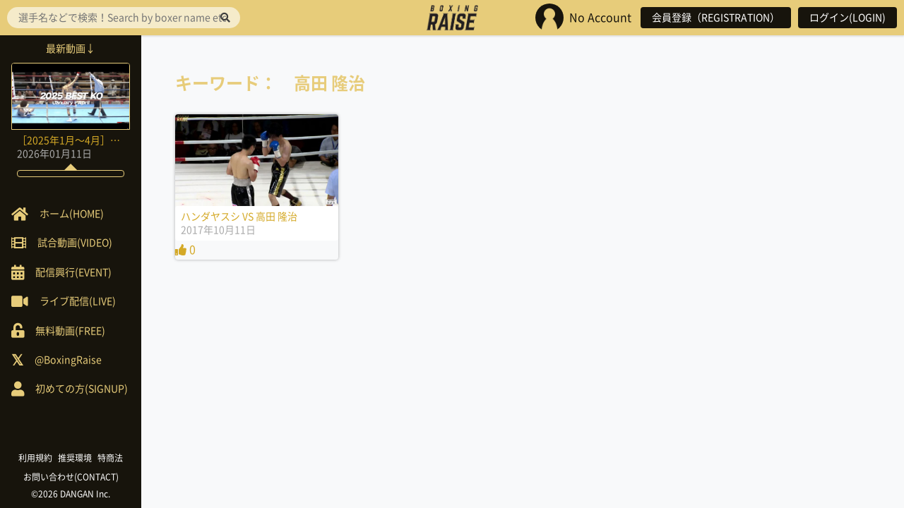

--- FILE ---
content_type: text/html; charset=UTF-8
request_url: https://boxingraise.com/player/%E9%AB%98%E7%94%B0-%E9%9A%86%E6%B2%BB/
body_size: 4146
content:

<!doctype html>
<html lang="ja">
<head>
<meta charset="UTF-8">
<meta http-equiv="X-UA-Compatible" content="IE=edge">
<meta name="viewport" content="width=device-width">

<title>高田 隆治 &#8211; BOXING RAISE</title>
<meta name='robots' content='max-image-preview:large' />
<link rel='dns-prefetch' href='//ajax.googleapis.com' />
<link rel='dns-prefetch' href='//s.w.org' />
<link rel="alternate" type="application/rss+xml" title="BOXING RAISE &raquo; 高田 隆治 出場選手 のフィード" href="https://boxingraise.com/player/%e9%ab%98%e7%94%b0-%e9%9a%86%e6%b2%bb/feed/" />
<link rel='stylesheet' id='wp-block-library-css'  href='https://boxingraise.com/wp/wp-includes/css/dist/block-library/style.min.css?ver=5.8.12' type='text/css' media='all' />
<link rel='stylesheet' id='usp_style-css'  href='https://boxingraise.com/wp/wp-content/plugins/user-submitted-posts/resources/usp.css?ver=20241026' type='text/css' media='all' />
<link rel='stylesheet' id='font-awesome-css'  href='https://boxingraise.com/wp/wp-content/themes/RAISE2.0/vendor/fontawesome-all.min.css?ver=5.8.12' type='text/css' media='all' />
<link rel='stylesheet' id='slick-css'  href='https://boxingraise.com/wp/wp-content/themes/RAISE2.0/vendor/slick.css?ver=5.8.12' type='text/css' media='all' />
<link rel='stylesheet' id='icons-css'  href='https://boxingraise.com/wp/wp-content/themes/RAISE2.0/css/icons.css?ver=5.8.12' type='text/css' media='all' />
<link rel='stylesheet' id='validationEngine-css'  href='https://boxingraise.com/wp/wp-content/themes/RAISE2.0/vendor/validationEngine.jquery.css?ver=5.8.12' type='text/css' media='all' />
<link rel='stylesheet' id='style-css'  href='https://boxingraise.com/wp/wp-content/themes/RAISE2.0/style.css?ver=5.8.12' type='text/css' media='all' />
<script type='text/javascript' src='//ajax.googleapis.com/ajax/libs/jquery/1.11.3/jquery.min.js?ver=1.11.3' id='jquery-js'></script>
<script type='text/javascript' src='https://boxingraise.com/wp/wp-content/plugins/user-submitted-posts/resources/jquery.cookie.js?ver=20241026' id='usp_cookie-js'></script>
<script type='text/javascript' src='https://boxingraise.com/wp/wp-content/plugins/user-submitted-posts/resources/jquery.parsley.min.js?ver=20241026' id='usp_parsley-js'></script>
<script type='text/javascript' id='usp_core-js-before'>
var usp_custom_field = "usp_custom_field"; var usp_custom_field_2 = "usp_custom_field_2"; var usp_custom_checkbox = "usp_custom_checkbox"; var usp_case_sensitivity = "false"; var usp_challenge_response = "2"; var usp_min_images = 0; var usp_max_images = 1; var usp_parsley_error = "\u5fdc\u7b54\u304c\u9593\u9055\u3063\u3066\u3044\u307e\u3059\u3002"; var usp_multiple_cats = 0; var usp_existing_tags = 0; var usp_recaptcha_disp = "hide"; var usp_recaptcha_vers = 2; var usp_recaptcha_key = ""; 
</script>
<script type='text/javascript' src='https://boxingraise.com/wp/wp-content/plugins/user-submitted-posts/resources/jquery.usp.core.js?ver=20241026' id='usp_core-js'></script>
<link rel="https://api.w.org/" href="https://boxingraise.com/wp-json/" /><!-- Favicon Rotator -->
<link rel="shortcut icon" href="https://boxingraise.com/wp/wp-content/uploads/2016/07/favicon.ico" />
<link rel="apple-touch-icon-precomposed" href="https://boxingraise.com/wp/wp-content/uploads/2016/07/aaaaa.png" />
<!-- End Favicon Rotator -->
<script type="text/javascript">
	window._se_plugin_version = '8.1.9';
</script>
		<style type="text/css" id="wp-custom-css">
			/* ======================
いいねコメントをthumbnailから消去
======================== */
.sign-Wrap {
  display:none;
}
/* ======================
TOP画面のthumbnail内のタイトル消去
======================== */
.home-New_Taxonomy {
  display:none;
}
/* ======================
動画ページのthumbnail内のタイトル消去
======================== */
.archive-Taxonomy {
  display:none;
}		</style>
		
<!--[if lt IE 9]>
<script src="http://html5shiv.googlecode.com/svn/trunk/html5.js"></script>
<script src="http://css3-mediaqueries-js.googlecode.com/svn/trunk/css3-mediaqueries.js"></script>
<![endif]-->

<script>
  (function(i,s,o,g,r,a,m){i['GoogleAnalyticsObject']=r;i[r]=i[r]||function(){
  (i[r].q=i[r].q||[]).push(arguments)},i[r].l=1*new Date();a=s.createElement(o),
  m=s.getElementsByTagName(o)[0];a.async=1;a.src=g;m.parentNode.insertBefore(a,m)
  })(window,document,'script','https://www.google-analytics.com/analytics.js','ga');

  ga('create', 'UA-80546520-1', 'auto');
  ga('send', 'pageview');

</script>

</head>

<body class="archive tax-player term-1636 logout">

<header role="banner" class="header">
			<div class="header-Logo"><a href="https://boxingraise.com" rel="home" title="BOXING RAISE" class="header-Logo_Ancor"><img src="https://boxingraise.com/wp/wp-content/themes/RAISE2.0/img/raise_logo.png" alt="BOXING RAISE"></a></div>
	
	<div class="header-Login">
		<ul class="header-Login_List">
				<li class="header-Login_List_Item header-Login_Icon">
					<img src="https://boxingraise.com/wp/wp-content/themes/RAISE2.0/img/noicon.jpg" alt="noicon"><span class="header-Login_Name">No Account</span>				</li>
							<li class="header-Login_List_Item"><a href="https://boxingraise.com/register" class="header-Login_Button">会員登録（REGISTRATION）</a></li>
				<li class="header-Login_List_Item"><a href="https://boxingraise.com/login" class="header-Login_Button">ログイン(LOGIN)</a></li>
					</ul>
	</div>

	<div class="header-Toggle header-Toggle--right"><img src="https://boxingraise.com/wp/wp-content/themes/RAISE2.0/img/noicon.jpg" alt="noicon" id="toggle-right"></div>

	<i class="fas fa-bars header-Toggle header-Toggle--left" aria-hidden="true" id="toggle-left"></i>
</header>

<div class="sidebar">

	<div class="sidebar-Search">
		<form role="search" method="get" action="https://boxingraise.com">
	<input type="search" placeholder="選手名などで検索！Search by boxer name etc！" value="" name="s" id="s">
	<button type="submit"><i class="fas fa-search"></i></button>
</form>	</div>

	<div class="sidebar-Pickup">
		<!--ピックアップ　タイトル 全角11文字-->		
			<div class="sidebar-Pickup_Heading"><span class="sidebar-Pickup_Heading_Inner">最新動画↓</span></div>
			<div class="sidebar-Pickup_Card">
				<a class="home-New_Ancor" href="https://boxingraise.com/movie/21824/" title="［2025年1月〜4月］BEST KO集">
					<div class="home-New_Thumb thumb">
													<img width="300" height="169" src="https://boxingraise.com/wp/wp-content/uploads/2026/01/2010bd113b75d93ed7690f62e75fab10-800x450.png" class="attachment-thumb size-thumb wp-post-image" alt="［2025年1月〜4月］BEST KO集" loading="lazy" />						
						<div class="home-New_Taxonomy">2025BEST KO</div>
						<div class="mask"><span class="mask-Text">View<span></div>
					</div>
					<div class="home-New_Meta">
						<div class="home-New_Title">［2025年1月〜4月］BEST KO集</div>
						<div class="home-New_Published"><time datetime="2026,01,11T12:13:54+09:00">2026年01月11日</time></div>
					</div>
										<div class="sign-Wrap">
						<div class="sign-Comment"><i class="far fa-comment-dots"></i> 0</div>
						<div class="sign-Like"><i class="fas fa-thumbs-up"></i> 0</div>
					</div>
					<div class="sidebar-Pickup_Comment"><div class="sidebar-Pickup_Comment_Inner"></div></div>
				</a>
			</div>
			</div>

	<div class="sidebar-Navi">
		<ul class="sidebar-Navi_List">
			<li class="sidebar-Navi_List_Item"><a class="sidebar-Navi_Ancor" href="https://boxingraise.com"><span class="sidebar-Navi_Icon sidebar-Navi_Home"><span>ホーム(HOME)</span></span></a></li>
			<li class="sidebar-Navi_List_Item"><a class="sidebar-Navi_Ancor" href="https://boxingraise.com/movie"><span class="sidebar-Navi_Icon sidebar-Navi_Movie"><span>試合動画(VIDEO)</span></span></a></li>
			<!-- <li class="sidebar-Navi_List_Item"><a class="sidebar-Navi_Ancor" href="https://boxingraise.com/feature"><span class="sidebar-Navi_Icon sidebar-Navi_Feature"><span>特集記事</span></span></a></li> -->
			<!-- <li class="sidebar-Navi_List_Item"><a class="sidebar-Navi_Ancor" href="">ニュース動画</a></li> -->
			<li class="sidebar-Navi_List_Item"><a class="sidebar-Navi_Ancor" href="https://boxingraise.com/event"><span class="sidebar-Navi_Icon sidebar-Navi_Event"><span>配信興行(EVENT)</span></span></a></li>
			<li class="sidebar-Navi_List_Item"><a class="sidebar-Navi_Ancor" href="https://boxingraise.com/live"><span class="sidebar-Navi_Icon sidebar-Navi_Live"><span>ライブ配信(LIVE)</span></span></a></li>
			<li class="sidebar-Navi_List_Item"><a class="sidebar-Navi_Ancor" href="https://boxingraise.com/free"><span class="sidebar-Navi_Icon sidebar-Navi_Free"><span>無料動画(FREE)</span></span></a></li>
			<li class="sidebar-Navi_List_Item"><a class="sidebar-Navi_Ancor" href="https://twitter.com/BoxingRaise" target="_blank"><span class="sidebar-Navi_Icon sidebar-Navi_twitter"><span>@BoxingRaise</span></span></a></li>
			<li class="sidebar-Navi_List_Item"><a class="sidebar-Navi_Ancor" href="https://boxingraise.com/lp"><span class="sidebar-Navi_Icon sidebar-Navi_Beginner"><span>初めての方(SIGNUP)</span></span></a></li>
		</ul>
	</div>

	<div class="sidebar-Footer">
		<ul class="sidebar-Footer_List">
			<li class="sidebar-Footer_List_Item"><a class="sidebar-Footer_Ancor" href="https://boxingraise.com/rules">利用規約</a></li>
			<li class="sidebar-Footer_List_Item"><a class="sidebar-Footer_Ancor" href="https://boxingraise.com/environment">推奨環境</a></li>
			<li class="sidebar-Footer_List_Item"><a class="sidebar-Footer_Ancor" href="https://boxingraise.com/tokusyo">特商法</a></li>	
			<li class="sidebar-Footer_List_Item"><a class="sidebar-Footer_Ancor" href="https://boxingraise.com/contact">お問い合わせ(CONTACT)</a></li>	
		</ul>

		<div class="sidebar-Footer_Copyright"><a class="sidebar-Footer_Ancor" href="http://danganboxing.com" target="_blank">&copy;2026 DANGAN Inc.</a></div>
	</div>

</div>

<div class="overlay"></div>

<div class="content">
<div class="archive">
	<h1 class="archive-Heading1">キーワード：　高田 隆治</h1>

			<ul class="archive-List">
							<li class="archive-List_Item">
					<a class="archive-Ancor" href="https://boxingraise.com/movie/3631/" title="ハンダヤスシ VS 高田 隆治">
						<div class="archive-Thumb thumb">
															<img width="300" height="169" src="https://boxingraise.com/wp/wp-content/uploads/2017/10/1738_2829909_14328522_14613449_542_00009_l.jpg" class="attachment-thumb size-thumb wp-post-image" alt="ハンダヤスシ VS 高田 隆治" loading="lazy" srcset="https://boxingraise.com/wp/wp-content/uploads/2017/10/1738_2829909_14328522_14613449_542_00009_l.jpg 800w, https://boxingraise.com/wp/wp-content/uploads/2017/10/1738_2829909_14328522_14613449_542_00009_l-768x432.jpg 768w, https://boxingraise.com/wp/wp-content/uploads/2017/10/1738_2829909_14328522_14613449_542_00009_l-250x141.jpg 250w, https://boxingraise.com/wp/wp-content/uploads/2017/10/1738_2829909_14328522_14613449_542_00009_l-160x90.jpg 160w" sizes="(max-width: 300px) 100vw, 300px" />							
							<div class="archive-Taxonomy">2017 SANSEI FIGHT PRO BOXING 2</div>
							<div class="mask"><span class="mask-Text">View<span></div>
						</div>
						<div class="archive-Meta">
							<div class="archive-Title">ハンダヤスシ VS 高田 隆治</div>
							<div class="archive-Published"><time datetime="2017,10,11T15:32:49+09:00">2017年10月11日</time></div>
						</div>
												<div class="like-count"><i class="fas fa-thumbs-up"></i> 0</div>
					</a>
				</li>
					</ul>
	
	</div>

</div> <!-- .content -->

<!-- <footer role="contentinfo" class="footer">
	<div class="footer-Navi">
		<ul class="footer-Navi_List">
			<li class="footer-Navi_List_Item"><a class="footer-Navi_Ancor" href="https://boxingraise.com/rules">利用規約</a></li>
			<li class="footer-Navi_List_Item"><a class="footer-Navi_Ancor" href="">推奨環境</a></li>
			<li class="footer-Navi_List_Item"><a class="footer-Navi_Ancor" href="">特商法</a></li>		
		</ul>

		<div class="footer-Copyright">&copy;2026 DANGAN Inc.</div>
	</div>
</footer> -->

<script type='text/javascript' src='https://boxingraise.com/wp/wp-content/themes/RAISE2.0/js/slick.min.js?ver=1.0.0' id='slick-js'></script>
<script type='text/javascript' src='https://boxingraise.com/wp/wp-includes/js/wp-embed.min.js?ver=5.8.12' id='wp-embed-js'></script>


<!-- <script type="text/javascript">
$(function() {
  var $win = $(window),
      $content = $('.content'),
      $nav = $('header'),
      navHeight = $nav.outerHeight(),
      fixedClass = 'fixed';

  $win.on('load scroll', function() {
    var value = $(this).scrollTop();
    var $body = $('body');
    if ( value > 0 || $body.hasClass('fixed') ) {
      $nav.addClass(fixedClass);
      $content.css('margin-top', navHeight);
    } else {
      $nav.removeClass(fixedClass);
      $content.css('margin-top', '0');
    }
  });
});
</script> -->

<script>
$('#toggle-left, #toggle-right').on('click', function(eo){
    $body = $('body');
    $left_drawer = $('.sidebar');
    $right_drawer = $('.header-Login');

    if ( ! $body.hasClass('fixed') ) {
      scrollpos = $(window).scrollTop();  
    }

    if ((eo.target.id == 'toggle-left' && !$right_drawer.hasClass('open')) || (eo.target.id == 'toggle-right' && !$left_drawer.hasClass('open')) ) {
      $body.toggleClass('fixed');
    }

    if ( $body.hasClass('fixed') ) {
      $body.css({'top': -scrollpos});
    } else {
      $body.css({'top': 0});
      window.scrollTo( 0 , scrollpos );
    }

    if (eo.target.id == 'toggle-left') {
      $right_drawer.removeClass('open');
      $left_drawer.toggleClass('open');
    } else {
      $left_drawer.removeClass('open');
      $right_drawer.toggleClass('open');
    }
});

$('.overlay').click(function(){
  $body = $('body');
  $body.removeClass('fixed').css({'top': 0});
  window.scrollTo( 0 , scrollpos );
  $('.header-Login, .sidebar').removeClass('open');
});
</script>


</body></html>

--- FILE ---
content_type: text/plain
request_url: https://www.google-analytics.com/j/collect?v=1&_v=j102&a=109910062&t=pageview&_s=1&dl=https%3A%2F%2Fboxingraise.com%2Fplayer%2F%25E9%25AB%2598%25E7%2594%25B0-%25E9%259A%2586%25E6%25B2%25BB%2F&ul=en-us%40posix&dt=%E9%AB%98%E7%94%B0%20%E9%9A%86%E6%B2%BB%20%E2%80%93%20BOXING%20RAISE&sr=1280x720&vp=1280x720&_u=IEBAAEABAAAAACAAI~&jid=2083980888&gjid=650720953&cid=1305906126.1768555898&tid=UA-80546520-1&_gid=1548489742.1768555898&_r=1&_slc=1&z=472654536
body_size: -450
content:
2,cG-FPJPFYHD07